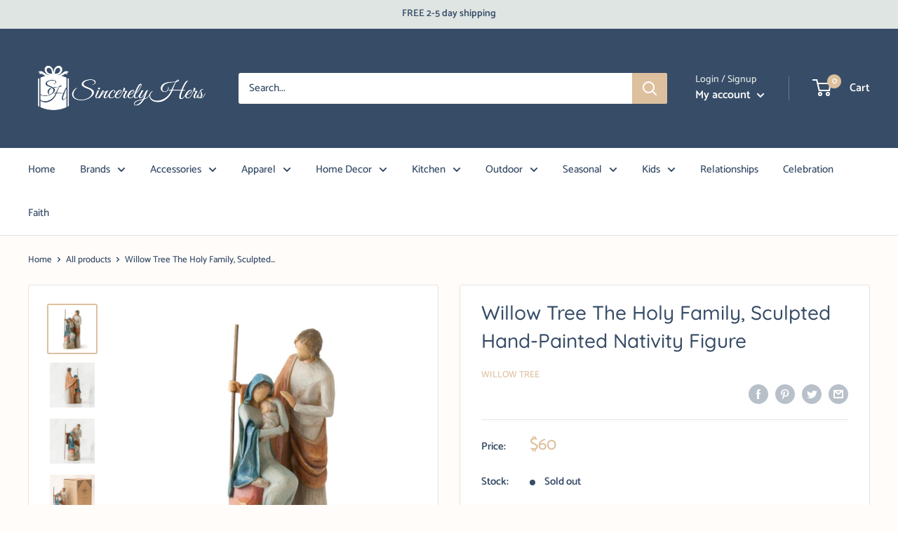

--- FILE ---
content_type: text/html; charset=utf-8
request_url: https://order.buywithprime.amazon.com/kcxoxaqi2m/widget-cart/w-rMHdbkzBz227WbZzaYozI4
body_size: 57
content:
<script nonce="c472f78d9554991d26e5288df9c9583b" type="application/javascript">
  const cartEnabled = 'true';
  if (cartEnabled === 'true') {
    import('https://cdn.us-east-1.prod.moon.dubai.aws.dev/5BxYQVlPVti7/B97IdePSMNDH/1/JxxUkZLaFh/scripts/cart.bundle.js').then(() => {
      window.cartLib.initializeCart(
        'bottom_right',
        'o-7fcfd04f-5c63-4e35-9af5-c9647e27a4e2',
        'arn:aws:rudolph:us-east-1:158113192558:order-managers/pqi6yncon7',
        'Sincerely Hers',
        'https://amazon-omni-cdn.com/sei09a4hy37/8yxmud4n79cvz2/edd9cbfd-db96-447d-a56e-d03ed1b66ba0.jpeg',
        'Logo_Sincerely Hers_Blue.png',
        'https://cdn.us-east-1.prod.moon.dubai.aws.dev/AoQtxP83g5K6/jjT7qv4oGvoy/1/amazon-ember.css',
        '',
        '',
        'kzltkw6r15'
      );
    });
  }
</script>


--- FILE ---
content_type: text/html; charset=utf-8
request_url: https://order.buywithprime.amazon.com/kcxoxaqi2m/cart-event-bus/w-rMHdbkzBz227WbZzaYozI4?ubid_ovr=5e74097f-a759-434c-911f-2b1e95131882
body_size: -71
content:
<!DOCTYPE html>
<html lang="en" color-scheme="light">
  <head>
    
    <meta charset="UTF-8"/>
    <meta name="robots" content="noindex">
    <meta http-equiv="X-UA-Compatible" content="IE=edge"/>
    <meta name="viewport" content="width=device-width, initial-scale=1.0"/>
    <meta name="widget-type" content="buyability">
    <title>Buy With Prime</title>
    <script nonce="5ff295f1f5351b411c34ca6da85676f2" data-sf-feature="sf-host" type="application/json">
      {
        "clickStreamTenantArn": "arn:aws:irtysh:us-east-1:158113192558:tenant/97274c19-41ae-4f53-b0e2-d93005d58b18",
        "theme": "bwp",
        "skipPageLoadEmit": true
      }
    </script>
    <script nonce="5ff295f1f5351b411c34ca6da85676f2">
      window.clickstream = window.clickstream || {};
      window.clickstream.createTracker = (applicationId) => {
        return Promise
          ? new Promise((resolve) => {
            const intervalId = setInterval(() => {
              if (window.clickstream.__createClickstream) {
                clearInterval(intervalId);
                resolve(window.clickstream.__createClickstream(applicationId));
              }
            }, 100);
          })
          : undefined;
      };
    </script>
    <script nonce="5ff295f1f5351b411c34ca6da85676f2" id="clickstream-script" async src="/static/storefront-host/clickstream.f6759f7ec7dae1953b8a.js"></script>
    <script nonce="5ff295f1f5351b411c34ca6da85676f2">
      document
        .getElementById('clickstream-script')
        .addEventListener('load', () => {
          window.clickstream.init('arn:aws:irtysh:us-east-1:158113192558:tenant/97274c19-41ae-4f53-b0e2-d93005d58b18');
        });
    </script>
    
    <script nonce="5ff295f1f5351b411c34ca6da85676f2" defer src="https://cdn.us-east-1.prod.moon.dubai.aws.dev/5BxYQVlPVti7/B97IdePSMNDH/1/JxxUkZLaFh/scripts/event_bus.bundle.js" data-sf-preload></script>
    <script nonce="5ff295f1f5351b411c34ca6da85676f2" id="amzn-style-data" type="application/json">
      {
        "buttonCornerRadius": "4",
        "buttonCornerType": "SQUARE",
        "widgetLayout": "BUTTON_ONLY",
        "colorTheme": "LIGHT"
      }
    </script>
  </head>
  <body>
    <div id="no-op"></div>
  </body>
</html>
